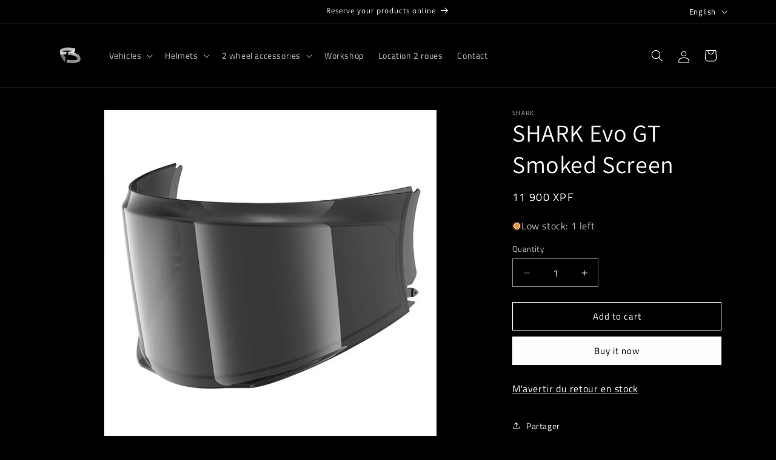

--- FILE ---
content_type: text/javascript; charset=utf-8
request_url: https://fenuabikers.com/en/products/2430000016110.js
body_size: 276
content:
{"id":9328686825752,"title":"SHARK Evo GT Smoked Screen","handle":"2430000016110","description":"\u003cp\u003e\u003c\/p\u003e","published_at":"2024-06-13T08:31:07-10:00","created_at":"2024-06-13T08:31:09-10:00","vendor":"Shark","type":"Shark Screen","tags":[],"price":1190000,"price_min":1190000,"price_max":1190000,"available":true,"price_varies":false,"compare_at_price":null,"compare_at_price_min":0,"compare_at_price_max":0,"compare_at_price_varies":false,"variants":[{"id":48679973224728,"title":"Default Title","option1":"Default Title","option2":null,"option3":null,"sku":"","requires_shipping":false,"taxable":true,"featured_image":null,"available":true,"name":"SHARK Evo GT Smoked Screen","public_title":null,"options":["Default Title"],"price":1190000,"weight":0,"compare_at_price":null,"inventory_management":"shopify","barcode":"2430000016110","requires_selling_plan":false,"selling_plan_allocations":[]}],"images":["\/\/cdn.shopify.com\/s\/files\/1\/0878\/0899\/9704\/files\/big_1611-1_c9060c18-6719-4e0c-b521-3880fe84022a.jpg?v=1718352527"],"featured_image":"\/\/cdn.shopify.com\/s\/files\/1\/0878\/0899\/9704\/files\/big_1611-1_c9060c18-6719-4e0c-b521-3880fe84022a.jpg?v=1718352527","options":[{"name":"Title","position":1,"values":["Default Title"]}],"url":"\/en\/products\/2430000016110","media":[{"alt":null,"id":38496416956696,"position":1,"preview_image":{"aspect_ratio":1.0,"height":1000,"width":1000,"src":"https:\/\/cdn.shopify.com\/s\/files\/1\/0878\/0899\/9704\/files\/big_1611-1_c9060c18-6719-4e0c-b521-3880fe84022a.jpg?v=1718352527"},"aspect_ratio":1.0,"height":1000,"media_type":"image","src":"https:\/\/cdn.shopify.com\/s\/files\/1\/0878\/0899\/9704\/files\/big_1611-1_c9060c18-6719-4e0c-b521-3880fe84022a.jpg?v=1718352527","width":1000}],"requires_selling_plan":false,"selling_plan_groups":[]}